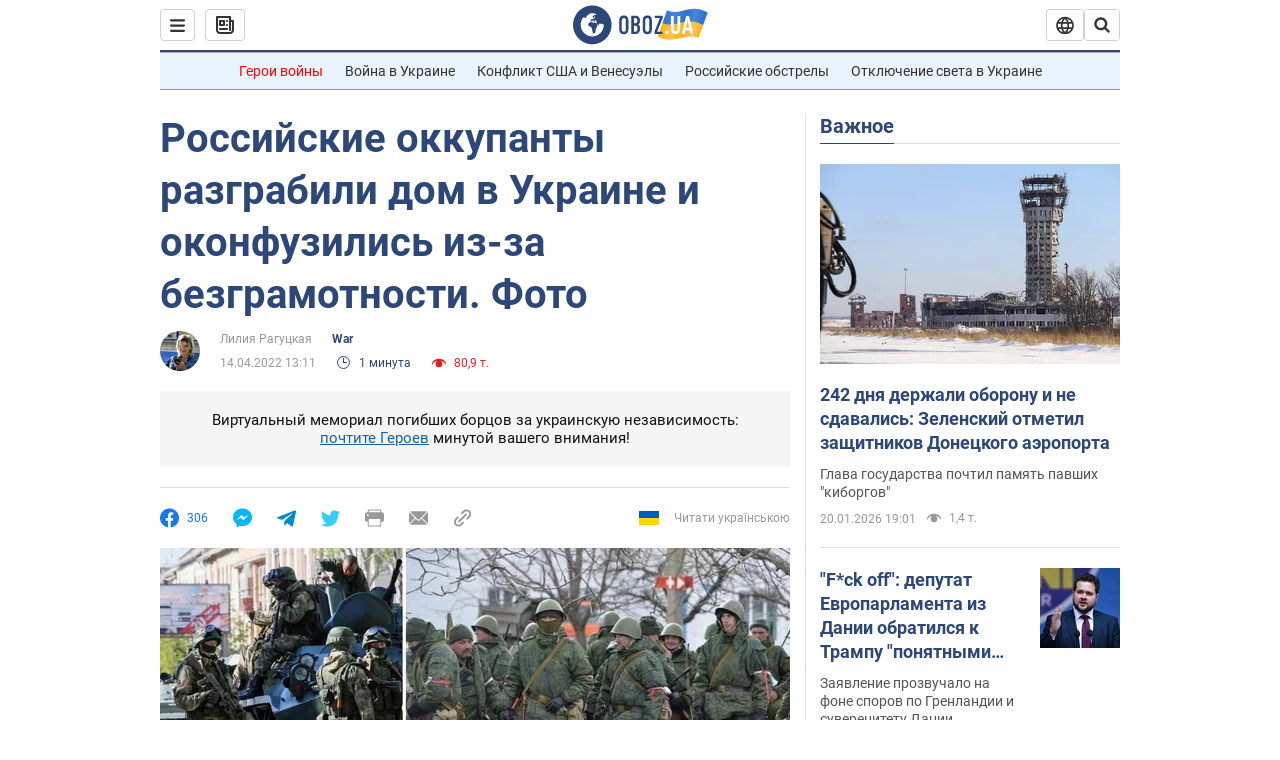

--- FILE ---
content_type: application/x-javascript; charset=utf-8
request_url: https://servicer.idealmedia.io/1418748/1?nocmp=1&sessionId=69701256-004fc&sessionPage=1&sessionNumberWeek=1&sessionNumber=1&scale_metric_1=64.00&scale_metric_2=256.00&scale_metric_3=100.00&cbuster=1768952406107576441738&pvid=6ace05a3-3b04-4fc8-b20a-5f79b36e9b28&implVersion=11&lct=1763555100&mp4=1&ap=1&consentStrLen=0&wlid=5c07f621-2c94-496f-86cf-b4b757e0c9ac&uniqId=01c83&niet=4g&nisd=false&evt=%5B%7B%22event%22%3A1%2C%22methods%22%3A%5B1%2C2%5D%7D%2C%7B%22event%22%3A2%2C%22methods%22%3A%5B1%2C2%5D%7D%5D&pv=5&jsv=es6&dpr=1&hashCommit=cbd500eb&apt=2022-04-14T13%3A11%3A00&tfre=3713&w=0&h=1&tl=150&tlp=1&sz=0x1&szp=1&szl=1&cxurl=https%3A%2F%2Fwar.obozrevatel.com%2Frossijskie-okkupantyi-razgrabili-dom-v-ukraine-i-okonfuzilis-iz-za-bezgramotnosti-foto.htm&ref=&lu=https%3A%2F%2Fwar.obozrevatel.com%2Frossijskie-okkupantyi-razgrabili-dom-v-ukraine-i-okonfuzilis-iz-za-bezgramotnosti-foto.htm
body_size: 828
content:
var _mgq=_mgq||[];
_mgq.push(["IdealmediaLoadGoods1418748_01c83",[
["champion.com.ua","11962959","1","Мудрик отримав вердикт щодо свого майбутнього у Челсі","Лондонське Челсі може достроково припинити співпрацю із українським вінгером Михайлом Мудриком","0","","","","TBT9Mzoh1UyT-CpksmZce190JaO4IaXn-IEqZGZ6muFKLdfngGlto9qxGjRgYmxhJP9NESf5a0MfIieRFDqB_Kldt0JdlZKDYLbkLtP-Q-VVidcY685Idx6U4pFAsQ_O",{"i":"https://s-img.idealmedia.io/n/11962959/45x45/423x0x1074x1074/aHR0cDovL2ltZ2hvc3RzLmNvbS90LzY4NzA0MS9jMTkwYjBjYTAwNjJmMWZkYTU4NmVkYTUwMzcxOWNkMC5qcGVn.webp?v=1768952406-6YzI1UQXphre4oxbPfIV88Gt5ADZMZASirKsggevY78","l":"https://clck.idealmedia.io/pnews/11962959/i/1298901/pp/1/1?h=TBT9Mzoh1UyT-CpksmZce190JaO4IaXn-IEqZGZ6muFKLdfngGlto9qxGjRgYmxhJP9NESf5a0MfIieRFDqB_Kldt0JdlZKDYLbkLtP-Q-VVidcY685Idx6U4pFAsQ_O&utm_campaign=obozrevatel.com&utm_source=obozrevatel.com&utm_medium=referral&rid=5970555b-f659-11f0-a4a1-d404e6f98490&tt=Direct&att=3&afrd=296&iv=11&ct=1&gdprApplies=0&muid=q0k6cMLsfTEf&st=-300&mp4=1&h2=RGCnD2pppFaSHdacZpvmnoTb7XFiyzmF87A5iRFByjv3Uq9CZQIGhHBl6Galy7GAk9TSCRwSv8cyrs8w0o3L6w**","adc":[],"sdl":0,"dl":"","category":"Спорт","dbbr":0,"bbrt":0,"type":"e","media-type":"static","clicktrackers":[],"cta":"Читати далі","cdt":"","tri":"59706835-f659-11f0-a4a1-d404e6f98490","crid":"11962959"}],],
{"awc":{},"dt":"desktop","ts":"","tt":"Direct","isBot":1,"h2":"RGCnD2pppFaSHdacZpvmnoTb7XFiyzmF87A5iRFByjv3Uq9CZQIGhHBl6Galy7GAk9TSCRwSv8cyrs8w0o3L6w**","ats":0,"rid":"5970555b-f659-11f0-a4a1-d404e6f98490","pvid":"6ace05a3-3b04-4fc8-b20a-5f79b36e9b28","iv":11,"brid":32,"muidn":"q0k6cMLsfTEf","dnt":2,"cv":2,"afrd":296,"consent":true,"adv_src_id":39175}]);
_mgqp();
